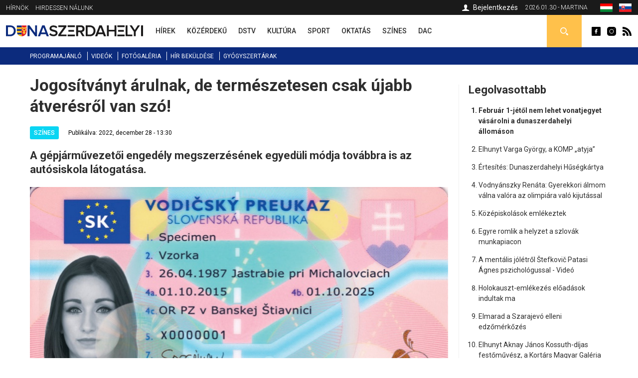

--- FILE ---
content_type: text/html; charset=utf-8
request_url: https://dunaszerdahelyi.sk/jogositvanyt-arulnak-de-termeszetesen-csak-ujabb-atveresrol-van-szo
body_size: 8867
content:
<!DOCTYPE html>
<html  lang="hu" dir="ltr">
<head>
  <meta charset="utf-8" />
<meta property="thumbnail" content="https://dunaszerdahelyi.sk/files/styles/700x/public/images/article/2022/dec/28/vp_front_0.jpg?itok=Mq39cWa5" />
<link rel="shortcut icon" href="https://dunaszerdahelyi.sk/sites/all/themes/mytheme2/favicon.ico" type="image/vnd.microsoft.icon" />
<meta property="og:image" content="https://dunaszerdahelyi.sk/files/styles/700x/public/images/article/2022/dec/28/vp_front_0.jpg?itok=Mq39cWa5" />
<meta property="og:description" content="A gépjárművezetői engedély megszerzésének egyedüli módja továbbra is az autósiskola látogatása." />
<meta property="og:type" content="Article" />
<meta property="og:title" content="Jogosítványt árulnak, de természetesen csak újabb átverésről van szó!" />
<meta name="description" content="A gépjárművezetői engedély megszerzésének egyedüli módja továbbra is az autósiskola látogatása." />
<meta name="keywords" content="Jogosítványt árulnak, de természetesen csak újabb átverésről van szó!, Színes" />
<meta name="robots" content="follow, index" />
<meta name="generator" content="Drupal 7 (http://drupal.org)" />
<meta name="rights" content="Perfects, a.s." />
<link rel="canonical" href="https://dunaszerdahelyi.sk/jogositvanyt-arulnak-de-termeszetesen-csak-ujabb-atveresrol-van-szo" />
<link rel="shortlink" href="https://dunaszerdahelyi.sk/node/40231" />
<link rel="author" href="epixtechnology.com" />
<meta http-equiv="content-language" content="hu" />
  <title>Jogosítványt árulnak, de természetesen csak újabb átverésről van szó! | Dunaszerdahelyi</title>
	
	<link rel="apple-touch-icon" sizes="180x180" href="/files/favicon3/apple-touch-icon.png">
	<link rel="icon" type="image/png" sizes="32x32" href="/files/favicon3/favicon-32x32.png">
	<link rel="icon" type="image/png" sizes="16x16" href="/files/favicon3/favicon-16x16.png">
	<link rel="manifest" href="/files/favicon3/site.webmanifest">
	<link rel="mask-icon" href="/files/favicon3/safari-pinned-tab.svg" color="#5bbad5">
	<link rel="shortcut icon" href="/files/favicon3/favicon.ico">
	<meta name="msapplication-TileColor" content="#da532c">
	<meta name="msapplication-config" content="/files/favicon3/browserconfig.xml">
	<meta name="theme-color" content="#ffffff">

      <meta name="MobileOptimized" content="width">
    <meta name="HandheldFriendly" content="true">
    <meta name="viewport" content="width=device-width">
  
  <style>
@import url("https://dunaszerdahelyi.sk/sites/all/modules/jquery_update/replace/ui/themes/base/minified/jquery.ui.core.min.css?t9n3u5");
@import url("https://dunaszerdahelyi.sk/sites/all/modules/jquery_update/replace/ui/themes/base/minified/jquery.ui.theme.min.css?t9n3u5");
</style>
<style>
@import url("https://dunaszerdahelyi.sk/sites/all/modules/date/date_api/date.css?t9n3u5");
@import url("https://dunaszerdahelyi.sk/sites/all/modules/date/date_popup/themes/datepicker.1.7.css?t9n3u5");
@import url("https://dunaszerdahelyi.sk/modules/field/theme/field.css?t9n3u5");
@import url("https://dunaszerdahelyi.sk/modules/search/search.css?t9n3u5");
@import url("https://dunaszerdahelyi.sk/modules/user/user.css?t9n3u5");
@import url("https://dunaszerdahelyi.sk/sites/all/modules/youtube/css/youtube.css?t9n3u5");
@import url("https://dunaszerdahelyi.sk/sites/all/modules/views/css/views.css?t9n3u5");
@import url("https://dunaszerdahelyi.sk/sites/all/modules/ckeditor/css/ckeditor.css?t9n3u5");
</style>
<style>
@import url("https://dunaszerdahelyi.sk/sites/all/modules/builder/css/builder_modal.css?t9n3u5");
@import url("https://dunaszerdahelyi.sk/sites/all/libraries/colorbox/example3/colorbox.css?t9n3u5");
@import url("https://dunaszerdahelyi.sk/sites/all/modules/ctools/css/ctools.css?t9n3u5");
@import url("https://dunaszerdahelyi.sk/sites/all/modules/video/css/video.css?t9n3u5");
@import url("https://dunaszerdahelyi.sk/modules/locale/locale.css?t9n3u5");
@import url("https://dunaszerdahelyi.sk/sites/all/modules/eu_cookies/css/eu_cookies.css?t9n3u5");
@import url("https://dunaszerdahelyi.sk/sites/all/modules/field_collection/field_collection.theme.css?t9n3u5");
</style>
<style>
@import url("https://dunaszerdahelyi.sk/sites/all/themes/mytheme2/css/styles.css?t9n3u5");
@import url("https://dunaszerdahelyi.sk/sites/all/themes/mytheme2/swiper/swiper-bundle.min.css?t9n3u5");
@import url("https://dunaszerdahelyi.sk/sites/all/themes/mytheme2/css/mytheme.css?t9n3u5");
@import url("https://dunaszerdahelyi.sk/sites/all/themes/mytheme2/css/responsive.css?t9n3u5");
</style>
	
	
  <script src="//code.jquery.com/jquery-1.10.2.min.js"></script>
<script>window.jQuery || document.write("<script src='/sites/all/modules/jquery_update/replace/jquery/1.10/jquery.min.js'>\x3C/script>")</script>
<script src="https://dunaszerdahelyi.sk/misc/jquery.once.js?v=1.2"></script>
<script src="https://dunaszerdahelyi.sk/misc/drupal.js?t9n3u5"></script>
<script src="//code.jquery.com/ui/1.10.2/jquery-ui.min.js"></script>
<script>window.jQuery.ui || document.write("<script src='/sites/all/modules/jquery_update/replace/ui/ui/minified/jquery-ui.min.js'>\x3C/script>")</script>
<script src="https://dunaszerdahelyi.sk/misc/ajax.js?v=7.41"></script>
<script src="https://dunaszerdahelyi.sk/sites/all/modules/jquery_update/js/jquery_update.js?v=0.0.1"></script>
<script src="https://dunaszerdahelyi.sk/sites/all/modules/admin_menu/admin_devel/admin_devel.js?t9n3u5"></script>
<script src="https://dunaszerdahelyi.sk/sites/all/modules/spamspan/spamspan.js?t9n3u5"></script>
<script src="https://dunaszerdahelyi.sk/files/languages/hu_S9iMz-mthob8vbBz-AsBdjjtjGFt7vgBGiUjtCavZGI.js?t9n3u5"></script>
<script src="https://dunaszerdahelyi.sk/sites/all/modules/builder/js/builder_modal.js?t9n3u5"></script>
<script src="https://dunaszerdahelyi.sk/sites/all/libraries/colorbox/jquery.colorbox-min.js?t9n3u5"></script>
<script src="https://dunaszerdahelyi.sk/sites/all/modules/colorbox/js/colorbox.js?t9n3u5"></script>
<script src="https://dunaszerdahelyi.sk/sites/all/modules/video/js/video.js?t9n3u5"></script>
<script src="https://dunaszerdahelyi.sk/sites/all/modules/eu_cookies/js/eu_cookies.js?t9n3u5"></script>
<script src="https://dunaszerdahelyi.sk/misc/progress.js?v=7.41"></script>
<script src="https://dunaszerdahelyi.sk/sites/all/modules/eu_cookies/js/eu_cookies.ga.js?t9n3u5"></script>
<script src="https://dunaszerdahelyi.sk/sites/all/modules/eu_cookies/js/eu_cookies.fb_share.js?t9n3u5"></script>
<script src="https://dunaszerdahelyi.sk/sites/all/themes/mytheme2/js/jquery.cycle2.min.js?t9n3u5"></script>
<script src="https://dunaszerdahelyi.sk/sites/all/themes/mytheme2/js/jquery.cycle2.carousel.min.js?t9n3u5"></script>
<script src="https://dunaszerdahelyi.sk/sites/all/themes/mytheme2/swiper/swiper-bundle.min.js?t9n3u5"></script>
<script src="https://dunaszerdahelyi.sk/sites/all/themes/mytheme2/js/script.js?t9n3u5"></script>
<script>jQuery.extend(Drupal.settings, {"basePath":"\/","pathPrefix":"","ajaxPageState":{"theme":"mytheme2","theme_token":"kVQWI6SImJ2n26SjpfZ-iKQd1TQn_B5M-xCFyOnqgn0","jquery_version":"1.10","js":{"\/\/code.jquery.com\/jquery-1.10.2.min.js":1,"0":1,"misc\/jquery.once.js":1,"misc\/drupal.js":1,"\/\/code.jquery.com\/ui\/1.10.2\/jquery-ui.min.js":1,"1":1,"misc\/ajax.js":1,"sites\/all\/modules\/jquery_update\/js\/jquery_update.js":1,"sites\/all\/modules\/admin_menu\/admin_devel\/admin_devel.js":1,"sites\/all\/modules\/spamspan\/spamspan.js":1,"public:\/\/languages\/hu_S9iMz-mthob8vbBz-AsBdjjtjGFt7vgBGiUjtCavZGI.js":1,"sites\/all\/modules\/builder\/js\/builder_modal.js":1,"sites\/all\/libraries\/colorbox\/jquery.colorbox-min.js":1,"sites\/all\/modules\/colorbox\/js\/colorbox.js":1,"sites\/all\/modules\/video\/js\/video.js":1,"sites\/all\/modules\/eu_cookies\/js\/eu_cookies.js":1,"misc\/progress.js":1,"sites\/all\/modules\/eu_cookies\/js\/eu_cookies.ga.js":1,"sites\/all\/modules\/eu_cookies\/js\/eu_cookies.fb_share.js":1,"sites\/all\/themes\/mytheme2\/js\/jquery.cycle2.min.js":1,"sites\/all\/themes\/mytheme2\/js\/jquery.cycle2.carousel.min.js":1,"sites\/all\/themes\/mytheme2\/swiper\/swiper-bundle.min.js":1,"sites\/all\/themes\/mytheme2\/js\/script.js":1},"css":{"modules\/system\/system.base.css":1,"modules\/system\/system.menus.css":1,"modules\/system\/system.messages.css":1,"modules\/system\/system.theme.css":1,"misc\/ui\/jquery.ui.core.css":1,"misc\/ui\/jquery.ui.theme.css":1,"modules\/comment\/comment.css":1,"sites\/all\/modules\/date\/date_api\/date.css":1,"sites\/all\/modules\/date\/date_popup\/themes\/datepicker.1.7.css":1,"modules\/field\/theme\/field.css":1,"modules\/node\/node.css":1,"modules\/search\/search.css":1,"modules\/user\/user.css":1,"sites\/all\/modules\/youtube\/css\/youtube.css":1,"sites\/all\/modules\/views\/css\/views.css":1,"sites\/all\/modules\/ckeditor\/css\/ckeditor.css":1,"sites\/all\/modules\/builder\/css\/builder_modal.css":1,"sites\/all\/libraries\/colorbox\/example3\/colorbox.css":1,"sites\/all\/modules\/ctools\/css\/ctools.css":1,"sites\/all\/modules\/video\/css\/video.css":1,"modules\/locale\/locale.css":1,"sites\/all\/modules\/eu_cookies\/css\/eu_cookies.css":1,"sites\/all\/modules\/field_collection\/field_collection.theme.css":1,"sites\/all\/themes\/mytheme2\/system.menus.css":1,"sites\/all\/themes\/mytheme2\/system.base.css":1,"sites\/all\/themes\/mytheme2\/system.messages.css":1,"sites\/all\/themes\/mytheme2\/system.theme.css":1,"sites\/all\/themes\/mytheme2\/comment.css":1,"sites\/all\/themes\/mytheme2\/node.css":1,"sites\/all\/themes\/mytheme2\/css\/styles.css":1,"sites\/all\/themes\/mytheme2\/swiper\/swiper-bundle.min.css":1,"sites\/all\/themes\/mytheme2\/css\/mytheme.css":1,"sites\/all\/themes\/mytheme2\/css\/responsive.css":1}},"builder":{"update_weight_url":"\/builder\/weight"},"builder-modal-style":{"modalOptions":{"opacity":0.6,"background-color":"#684C31"},"animation":"fadeIn","modalTheme":"builder_modal","throbber":"\u003Cimg src=\u0022https:\/\/dunaszerdahelyi.sk\/sites\/all\/modules\/builder\/images\/ajax-loader.gif\u0022 alt=\u0022Loading...\u0022 title=\u0022Bet\u00f6lt\u00e9s\u0022 \/\u003E","closeText":"Bez\u00e1r"},"colorbox":{"opacity":"0.85","current":"{current} of {total}","previous":"\u00ab Prev","next":"Next \u00bb","close":"Bez\u00e1r","maxWidth":"98%","maxHeight":"98%","fixed":true,"mobiledetect":false,"mobiledevicewidth":"300px"},"eu_cookies":{"req":["ga","fb_share"],"ga":"UA-72672039-1"},"urlIsAjaxTrusted":{"\/kereses":true}});</script>
      <!--[if lt IE 9]>
    <script src="/sites/all/themes/zen/js/html5shiv.min.js"></script>
    <![endif]-->
  	
		
		<script>/*(function(d, s, id) {
		var js, fjs = d.getElementsByTagName(s)[0];
		if (d.getElementById(id)) return;
		js = d.createElement(s); js.id = id;
		js.src = "//connect.facebook.net/hu_HU/sdk.js#xfbml=1&version=v2.5";
		fjs.parentNode.insertBefore(js, fjs);
	}(document, 'script', 'facebook-jssdk')); */
	</script>

	<script>/*
		(function() {
			var cx = '010784738848572653965:30m5g4yurqc';
			var gcse = document.createElement('script');
			gcse.type = 'text/javascript';
			gcse.async = true;
			gcse.src = 'https://cse.google.com/cse.js?cx=' + cx;
			var s = document.getElementsByTagName('script')[0];
			s.parentNode.insertBefore(gcse, s);
		})();*/
	</script>
		
</head>
<body class="html not-front not-logged-in one-sidebar sidebar-second page-node page-node- page-node-40231 node-type-article domain-dunaszerdahelyi-sk i18n-hu section-jogositvanyt-arulnak-de-termeszetesen-csak-ujabb-atveresrol-van-szo" >
      <p class="skip-link__wrapper">
      <a href="#main-menu" class="skip-link visually-hidden visually-hidden--focusable" id="skip-link">Jump to navigation</a>
    </p>
      <div class="region region-top">
	<div class="layout-center">
		<div id="block-menu-menu-top-menu-2" class="block block-menu first odd" role="navigation">
				<div class="content">
		<ul class="menu"><li class="menu__item is-leaf first leaf"><a href="/dunaszerdahelyi-hirnok-archivum" class="menu__link">Hírnök</a></li>
<li class="menu__item is-leaf last leaf"><a href="/hirdessen" class="menu__link">Hirdessen nálunk</a></li>
</ul>	</div>

</div>
<div id="block-locale-language" class="block block-locale even" role="complementary">
				<div class="content">
		<ul class="language-switcher-locale-url"><li class="hu first active"><a href="https://dunaszerdahelyi.sk/jogositvanyt-arulnak-de-termeszetesen-csak-ujabb-atveresrol-van-szo" class="language-link active" xml:lang="hu" title="Jogosítványt árulnak, de természetesen csak újabb átverésről van szó!"><span>Magyar</span><img class="language-icon" src="https://dunaszerdahelyi.sk/files/flags/hu.png" width="20" height="16" alt="Magyar" title="Magyar" /></a></li>
<li class="sk last"><a href="https://dunajskostredsky.sk/vodicak-bez-testu-aj-autoskoly-podvodnici-ich-chceli-predavat-cez-facebook" class="language-link" xml:lang="sk" title="Vodičák bez testu aj autoškoly: Podvodníci ich chceli predávať cez Facebook"><span>Slovenčina</span><img class="language-icon" src="https://dunaszerdahelyi.sk/files/flags/sk.png" width="20" height="16" alt="Slovenčina" title="Slovenčina" /></a></li>
</ul>	</div>

</div>
<div id="block-block-1" class="block block-block odd">
	<div class="content">
		2026.01.30 - Martina	</div>
</div>

<div id="profile-block" class="block block-block last even">
		
	<div class="content">
					<a href="/user" class="login">Bejelentkezés</a>				
	</div>
</div>	</div>
</div>


  <header class="header" role="banner">
		<div class="header__region region region-header">
	<div class="layout-center">
				<span id="main-menu-open"></span> 
		<a href="/" title="Címlap" rel="home" class="header__logo" id="logo"><img src="/files/logo.svg" alt="Címlap" class="header__logo-image" /></a>
		<span id="secondary-menu-open"></span>
		<div id="block-menu-menu-main-menu-2" class="block block-menu first odd" role="navigation">
				<div class="content">
		<ul class="menu"><li class="menu__item is-leaf first leaf"><a href="/hirek" class="menu__link" data-color="#0585c8"><span>Hírek</span><i class="l1"></i><i class="l2"></i></a></li>
<li class="menu__item is-leaf leaf"><a href="/kozerdeku" class="menu__link" data-color="#e41b41"><span>Közérdekű</span><i class="l1"></i><i class="l2"></i></a></li>
<li class="menu__item is-leaf leaf"><a href="/dstv" class="menu__link" data-color="#96B312"><span>DSTV</span><i class="l1"></i><i class="l2"></i></a></li>
<li class="menu__item is-leaf leaf"><a href="/kultura" class="menu__link" data-color="#ef8508"><span>Kultúra</span><i class="l1"></i><i class="l2"></i></a></li>
<li class="menu__item is-leaf leaf"><a href="/sport" class="menu__link" data-color="#8f44ff"><span>Sport</span><i class="l1"></i><i class="l2"></i></a></li>
<li class="menu__item is-leaf leaf"><a href="/oktatas" class="menu__link" data-color="#0a7532"><span>Oktatás</span><i class="l1"></i><i class="l2"></i></a></li>
<li class="menu__item is-leaf leaf"><a href="/szines" class="menu__link" data-color="#0ad5f3"><span>Színes</span><i class="l1"></i><i class="l2"></i></a></li>
<li class="menu__item is-leaf last leaf"><a href="/dac-hirek" class="menu__link" data-color="#fcc700"><span>DAC</span><i class="l1"></i><i class="l2"></i></a></li>
</ul>	</div>

</div>
<div id="block-block-2" class="block block-block even">
				<div class="content">
		<a class="fb icon" href="http://www.facebook.com/dunaszerdahelyihirek" rel="external">Dunaszerdahelyi</a>
<a class="insta icon" href="https://www.instagram.com/dunaszerdahelyi.sk" rel="external">Dunaszerdahelyi</a>
<a class="rss icon" href="/rss">Dunaszerdahelyi RSS</a>	</div>

</div>
<div id="search-box" class="block block-block last odd">
	<div class="content">
		<a class="open"></a>
		<div class="toggle">
			<div class="bg"></div>
			<div class="toggle-content">
				
	
	<div class="banner contextual-links-region">
				<div class="swiper-container desktop ">
			<div class="slide-items swiper-wrapper">
							</div>
		</div>
		
				
	</div>

<form action="/kereses" method="get" id="views-exposed-form-search-article-hu-page" accept-charset="UTF-8"><div><div class="views-exposed-form">
  <div class="views-exposed-widgets clearfix">
          <div id="edit-key-wrapper" class="views-exposed-widget views-widget-filter-search_api_views_fulltext">
                        <div class="views-widget">
          <div class="form-item form-type-textfield form-item-key">
 <input placeholder="Ide írja be a keresendő kifejezést ..." type="text" id="edit-key" name="key" value="" size="30" maxlength="128" class="form-text" />
</div>
        </div>
              </div>
                    <div class="views-exposed-widget views-submit-button">
      <input type="submit" id="edit-submit-search-article-hu" name="" value="Keress" class="form-submit" />    </div>
      </div>
</div>
</div></form>			</div>
		</div>
	</div>

</div>







	</div>
</div>  </header>
	
	<div id="main-menu-region">
		<div class="content"></div>
		<span class="region-close"></span>
		<span class="region-bg"></span>
	</div>
	<div id="secondary-menu-region">
		<div class="content"></div>
		<span class="region-close"></span>
		<span class="region-bg"></span>
	</div>
	
	<div class="region region-navigation">
	<div class="layout-center">
		<div id="block-menu-menu-scondary-menu" class="block block-menu first last odd" role="navigation">
				<div class="content">
		<ul class="menu"><li class="menu__item is-leaf first leaf"><a href="/programok" class="menu__link">Programajánló</a></li>
<li class="menu__item is-leaf leaf"><a href="/videok" class="menu__link">Videók</a></li>
<li class="menu__item is-leaf leaf"><a href="/fotogaleria" class="menu__link">Fotógaléria</a></li>
<li class="menu__item is-leaf leaf"><a href="/hir-bekuldese" class="menu__link">Hír beküldése</a></li>
<li class="menu__item is-leaf last leaf"><a href="/gyogyszertari-ugyeletek" class="menu__link">Gyógyszertárak</a></li>
</ul>	</div>

</div>
	</div>
</div>
	
	<div class="layout-3col layout-swap">

	
	<main class="layout-3col__left-content" role="main">
		<div class="layout-center">
									<a href="#skip-link" class="visually-hidden visually-hidden--focusable" id="main-content">Back to top</a>
										<h1>Jogosítványt árulnak, de természetesen csak újabb átverésről van szó!</h1>
																				</div>
		




<article class="node-40231 node node-article view-mode-full clearfix" data-color="#0ad5f3">

  	
	<div class="article-headline">
		<div class="category-flags"><a href="/szines" class="category-flag cat-8" style="background-color:#0ad5f3">Színes</a></div>		<div class="published">Publikálva: 2022, december 28 - 13:30</div>
	</div>

  <script type="application/ld+json">{"@context":"http:\/\/schema.org","@type":"NewsArticle","headline":"Jogos\u00edtv\u00e1nyt \u00e1rulnak, de term\u00e9szetesen csak \u00fajabb \u00e1tver\u00e9sr\u0151l van sz\u00f3!","image":["https:\/\/dunaszerdahelyi.sk\/files\/styles\/700x\/public\/images\/article\/2022\/dec\/28\/vp_front_0.jpg?itok=Mq39cWa5"],"description":"A g\u00e9pj\u00e1rm\u0171vezet\u0151i enged\u00e9ly megszerz\u00e9s\u00e9nek egyed\u00fcli m\u00f3dja tov\u00e1bbra is az aut\u00f3siskola l\u00e1togat\u00e1sa.","datePublished":"2022-12-28T13:30:44+01:00","dateModified":"2022-12-28T18:19:31+01:00","author":{"@type":"Person","name":"Dunaszerdahelyi"},"publisher":{"@type":"Organization","name":"Dunaszerdahelyi","logo":{"@type":"ImageObject","url":"http:\/\/dunaszerdahelyi.sk\/files\/logo.png"}}}</script><div class="field field-name-field-teaser field-type-text-long field-label-hidden"><div class="field-items"><div class="field-item even">A gépjárművezetői engedély megszerzésének egyedüli módja továbbra is az autósiskola látogatása.</div></div></div><div class="field field-name-field-image field-type-image field-label-hidden"><div class="field-items"><div class="field-item even"><img src="https://dunaszerdahelyi.sk/files/styles/840x/public/images/article/2022/dec/28/vp_front_0.jpg?itok=Fvzqy5Nq" width="840" height="526" alt="Jogosítványt árulnak, de természetesen csak újabb átverésről van szó!" title="Fotó: minv.sk" /></div></div></div><div class="field-collection-container clearfix"><div class="field field-name-field-content field-type-field-collection field-label-hidden"><div class="field-items"><div class="field-item even"><div class="field-collection-view clearfix view-mode-full field-collection-view-final"><div class="entity entity-field-collection-item field-collection-item-field-content clearfix">
  <div class="content">
    <div class="field field-name-field-content-text field-type-text-long field-label-hidden"><div class="field-items"><div class="field-item even"><p>Ne dőljön be a közösségi médiában és az apróhirdetési portálokon terjedő hirdetéseknek, nem lesz tőlük jogosítványa, és a pénzét a bukja. Pár napja kering a közösségi médiában egy poszt, amely abból kíván profitálni, hogy karácsonykor mindenki a Facebookon lóg. A hirdetésben autósiskola látogatása, és a tesztek elvégzése nélkül "érvényes és eredeti" gépjárművezetői engedélyt kínálnak.</p>
<p>A jelenségre az ellopott autók felkutatására specializálódott HAKA Facebook-csoportban hívták fel a figyelmet.</p>
<p>Aki utókarácsonyi ajándék gyanánt elküldi a pénzt, annak jogosítványa továbbra sem lesz, viszont a csalók által kért "csekély illetéket" bukta.</p>
<p>A hirdetés annál gyanúsabb, hogy a lehetőséget írástudatlan emberek számára is felkínálja.</p>
<p><strong>Forrás: ma7.sk</strong></p>
</div></div></div>  </div>
</div>
</div></div></div></div></div>
<div id="recommended-article">
	<div class="inner">
		<h4>Ezt már olvasta?</h4>
		<a title="Elrejtés" class="hide"></a>
		<a title="Bezár" class="close"></a>
		<div class="items">
											<div class="item item-0">
	<article class="article list small2" data-color="#0ad5f3">
				<div class="content">
			<a class="img" href="/mentalis-joletrol-stefkovic-patasi-agnes-pszichologussal-video"><img src="https://dunaszerdahelyi.sk/files/styles/90x65/public/images/article/2026/jan/24/clipboard_01-24-2026_02.jpg?itok=R1_1hePg" width="90" height="65" alt="A mentális jólétről Štefkovič Patasi Ágnes pszichológussal - Videó" /></a>
			<h3><a href="/mentalis-joletrol-stefkovic-patasi-agnes-pszichologussal-video">A mentális jólétről Štefkovič Patasi Ágnes pszichológussal - Videó</a></h3>
			<p class="text">A mentális jólétről gyakran csak akkor beszélünk, amikor...</p>
		</div>
	</article>



</div>
											<div class="item item-1 last">
	<article class="article list small2" data-color="#0ad5f3">
				<div class="content">
			<a class="img" href="/klasszikusok-dunan"><img src="https://dunaszerdahelyi.sk/files/styles/90x65/public/images/article/2026/jan/7/2026-01-07_mtva_kotelezok-a-dunan.jpg?itok=pei8LL5U" width="90" height="65" alt="Klasszikusok a Dunán" /></a>
			<h3><a href="/klasszikusok-dunan">Klasszikusok a Dunán</a></h3>
			<p class="text">A Duna a magyar filmek otthonaként közkedvelt...</p>
		</div>
	</article>



</div>
					</div>
	</div>
</div>


<script>
jQuery(document).ready(function($) {
	var $ajanlasok = $('#recommended-article');
	
	$('.close', $ajanlasok).click(function() {
		$ajanlasok.addClass('hidden').animate({
			opacity:0,
			marginBottom:'-30px'
		}, 300, function() {
			$(this).hide(0);
		});
		recommendedSetCookie('rec_art', '1');
	});
	
	$('.hide', $ajanlasok).click(function() {
		$ajanlasok.addClass('hidden').animate({
			opacity:0,
			marginBottom:'-30px'
		}, 300, function() {
			$(this).hide(0);
		});
	});
	
	recommendedIsScrolledIntoView();
	$(window).scroll(function() {
		if (!$ajanlasok.is(':visible') && !$ajanlasok.hasClass('hidden')) recommendedIsScrolledIntoView();
	});
	
	function recommendedIsScrolledIntoView() {
    var docViewTop = $(window).scrollTop();
    var docViewBottom = docViewTop + $(window).height();
    var articleBottom = $('.node-article.view-mode-full').offset().top + $('.node-article.view-mode-full').height();
    
		if (docViewBottom >= (articleBottom - 100)) {
			$ajanlasok.show(0).animate({
				opacity: 1,
				marginBottom:0
			}, 500);
		}
	}
	
	function recommendedSetCookie(key, value) {
		var expires = new Date();
		expires.setTime(expires.getTime() + (1 * 24 * 60 * 60 * 1000));
		document.cookie = key + '=' + value + ';expires=' + expires.toUTCString();
  }

  function recommendedGetCookie(key) {
		var keyValue = document.cookie.match('(^|;) ?' + key + '=([^;]*)(;|$)');
		return keyValue ? keyValue[2] : null;
  }
});
</script>
	
	<div class="fb-share-button" data-href="https://dunaszerdahelyi.sk/jogositvanyt-arulnak-de-termeszetesen-csak-ujabb-atveresrol-van-szo" data-layout="button_count"></div>
	
	<div class="tags">Címkék: <a href="/cimkek/jogositvany">jogosítvány</a>, <a href="/cimkek/vodicsky-preukaz">vodičský preukaz</a></div>
  
</article>

<script>
	jQuery(document).ready(function($) {
		$('.field-name-field-image img').each(function() {
			if ($(this).is('[title]') && $(this).attr('title') != '') $(this).after('<span class="img-title">'+$(this).attr('title')+'</span>');
		});
		
		$('.field-name-field-content-text img').each(function() {
			if ($(this).is('[alt]') && $(this).attr('alt') != '') $(this).after('<span class="img-title">'+$(this).attr('alt')+'</span>');
		});
	});
</script>



<div id="eu-cb-widget"><span id="eu-cb">Cookies</span></div>		<div class="layout-center">
					</div>
	</main>

	

	
			<aside class="layout-3col__right-sidebar" role="complementary">
			  <section class="region region-sidebar-second column sidebar">
    <div id="block-block-28" class="block block-block first odd">
				<div class="block__title block-title">Legolvasottabb</div>
			<div class="content">
		<ol>
			<li><a href="/februar-1-jetol-nem-lehet-vonatjegyet-vasarolni-dunaszerdahelyi-allomason">Február 1-jétől nem lehet vonatjegyet vásárolni a dunaszerdahelyi állomáson</a></li><li><a href="/elhunyt-varga-gyorgy-komp-atyja">Elhunyt Varga György, a KOMP „atyja”</a></li><li><a href="/ertesites-dunaszerdahelyi-husegkartya">Értesítés: Dunaszerdahelyi Hűségkártya</a></li><li><a href="/vodnyanszky-renata-gyerekkori-almom-valna-valora-az-olimpiara-valo-kijutassal">Vodnyánszky Renáta: Gyerekkori álmom válna valóra az olimpiára való kijutással</a></li><li><a href="/kozepiskolasok-emlekeztek">Középiskolások emlékeztek</a></li><li><a href="/egyre-romlik-helyzet-szlovak-munkapiacon">Egyre romlik a helyzet a szlovák munkapiacon</a></li><li><a href="/mentalis-joletrol-stefkovic-patasi-agnes-pszichologussal-video">A mentális jólétről Štefkovič Patasi Ágnes pszichológussal - Videó</a></li><li><a href="/holokauszt-emlekezes-eloadasok-indultak-ma">Holokauszt-emlékezés előadások indultak ma</a></li><li><a href="/elmarad-szarajevo-elleni-edzomerkozes">Elmarad a Szarajevó elleni edzőmérkőzés</a></li><li><a href="/elhunyt-aknay-janos-kossuth-dijas-festomuvesz-kortars-magyar-galeria-kuratoriumanak-tagja">Elhunyt Aknay János Kossuth-díjas festőművész, a Kortárs Magyar Galéria kuratóriumának tagja</a></li>		</ol>
		
	</div>
</div><div id="block-block-26" class="block block-block last even">
				<div class="content">
		
	
	<div class="banner contextual-links-region">
				<div class="swiper-container desktop exist-mobile">
			<div class="slide-items swiper-wrapper">
				<a class="slide-item swiper-slide" href="https://thermalpark.sk/hu/esemenyek/" rel="external"><img  src="https://dunaszerdahelyi.sk/files/images/banner/280x550_ejszakai_fur26_hu_1.jpg" / ></a><a class="slide-item swiper-slide" href="https://thermalpark.sk/hu/esemenyek/" rel="external"><img  src="https://dunaszerdahelyi.sk/files/images/banner/pancsolo_hu_2026_280x550_masolat_1.jpg" / ></a><a class="slide-item swiper-slide" href="https://dunaszerdahelyi.sk/programok"><img  src="https://dunaszerdahelyi.sk/files/images/banner/dszi_banner_280x550_1.jpg" / ></a>			</div>
		</div>
		
					<div class="swiper-container mobile">
				<div class="slide-items swiper-wrapper">
					<a class="slide-item swiper-slide" href="https://thermalpark.sk/hu/esemenyek/" rel="external"><img  src="https://dunaszerdahelyi.sk/files/images/banner/280x550_ejszakai_fur26_hu_2.jpg" / ></a><a class="slide-item swiper-slide" href="https://thermalpark.sk/hu/esemenyek/" rel="external"><img  src="https://dunaszerdahelyi.sk/files/images/banner/pancsolo_hu_2026_280x550_masolat_2.jpg" / ></a><a class="slide-item swiper-slide" href="https://dunaszerdahelyi.sk/programok"><img  src="https://dunaszerdahelyi.sk/files/images/banner/dszi_banner_280x550_2.jpg" / ></a>				</div>
			</div>
				
	</div>


	
	<div class="banner contextual-links-region">
				<div class="swiper-container desktop ">
			<div class="slide-items swiper-wrapper">
							</div>
		</div>
		
				
	</div>

	</div>

</div>
  </section>
		</aside>
	
</div>

<div class="resp"><i class="b1"></i><i class="b2"></i><i class="b3"></i></div>
<span id="scroll-to-top"></span>

  <div class="region region-content-bottom">
    <div id="logos" class="block block-block first last odd">
		<div class="content">
		<div class="layout-center">
			<a href="http://dunstreda.sk/hu" rel="external"><img class="img" src="https://dunaszerdahelyi.sk/files/styles/logo/public/images/ds.png?itok=duE22cOR" width="43" height="48" alt="Dunajská Streda" title="Dunajská Streda" /></a><a href="http://fcdac.sk/hu" rel="external"><img class="img" src="https://dunaszerdahelyi.sk/files/styles/logo/public/images/dun.png?itok=A3fLhSY6" width="48" height="48" alt="FC DAC 1904" title="FC DAC 1904" /></a><a href="http://www.thermalpark.sk" rel="external"><img class="img" src="https://dunaszerdahelyi.sk/files/styles/logo/public/images/thermalpark.jpg?itok=kriESQUu" width="48" height="48" alt="Thermalpark" title="Thermalpark" /></a><a href="http://www.vmkds.sk" rel="external"><img class="img" src="https://dunaszerdahelyi.sk/files/styles/logo/public/images/vmkds.jpg?itok=ZAzJVslD" width="48" height="48" alt="Városi Művelődési Központ" title="Városi Művelődési Központ" /></a><a href="http://www.kmgaleria.eu" rel="external"><img class="img" src="https://dunaszerdahelyi.sk/files/styles/logo/public/images/kmg_0.jpg?itok=aw6UZDjt" width="90" height="48" alt="Kortárs Magyar Galéria" title="Kortárs Magyar Galéria" /></a><a href="http://www.municipal-ds.sk" rel="external"><img class="img" src="https://dunaszerdahelyi.sk/files/styles/logo/public/images/municipal.jpg?itok=WVfKV45N" width="112" height="48" alt="Municipal" title="Municipal" /></a><a href="http://mestskapolicia.dunstreda.sk" rel="external"><img class="img" src="https://dunaszerdahelyi.sk/files/styles/logo/public/images/mp.jpg?itok=-Hc3i7wA" width="48" height="48" alt="Mestská Polícia" title="Mestská Polícia" /></a>		</div>
	</div>
</div>  </div>

<div class="region region-footer">
	<div class="layout-center">
		<div class="blocks">
			<div id="block-block-27" class="block block-block first odd">
				<div class="content">
		<ul>			
	<li><a title="Perfects" href="/perfects">Perfects</a></li>
	<li><a title="Szerkesztőség" href="/szerkesztoseg">Szerkesztőség</a></li>
	<li><a title="Intézmények" href="/allami-es-varosi-intezmenyek-elerhetosegei-dunaszerdahelyen">Intézmények</a></li>
	<li><a title="Testvérvárosok" href="/testvervarosok">Testvérvárosok</a></li>
	<li><a title="Közlekedési infó" href="/kozlekedesi-info">Közlekedési infó</a></li>
	<li><a title="Fontos számok" href="/fontos-telefonszamok">Fontos számok</a></li>
	<li><a title="Hirdetés" href="/hirdetes">Hirdetés</a></li>
	<li><a title="Kapcsolat" href="/kapcsolat">Kapcsolat</a></li>
	<li><a title="Letöltés" href="/logok-letoltese">Letöltés</a></li>
</ul>	</div>

</div>
<div id="block-block-9" class="block block-block even">
				<div class="block__title block-title">Közösségi háló</div>
			<div class="content">
		<a class="fb icon" href="http://www.facebook.com/dunaszerdahelyihirek" rel="external">Dunaszerdahelyi</a>
		<a class="insta icon" href="https://www.instagram.com/dunaszerdahelyi.sk" rel="external">Dunaszerdahelyi</a>
	</div>
</div><div id="block-block-11" class="block block-block last odd">
			<div class="content">
					<div class="block__title block-title">Gyógyszertári ügyeletek</div>
				<ul>
				</ul>
		<a class="pharmacy-all" href="/gyogyszertari-ugyeletek">Mindet mutassa</a>
	</div>
</div>

		</div>
	</div>
</div>
  <div class="region region-bottom">
    <div id="block-block-12" class="block block-block first last odd">
				<div class="content">
		<ul class="oou">
			<li><a href="/ochrana-osobnych-udajov">Személyes adatok védelme</a></li><li><a href="/sutik-hasznalata">Sütik használata</a></li>		</ul>

		<ul class="copyright">
			<li>Copyright © Perfects, a.s.</li>
			<li><a href="http://www.epixtechnology.com">web design</a>: <a href="http://www.epixtechnology.com">epix media</a></li>
		</ul>
	</div>

</div>
  </div>
  </body>
</html>
